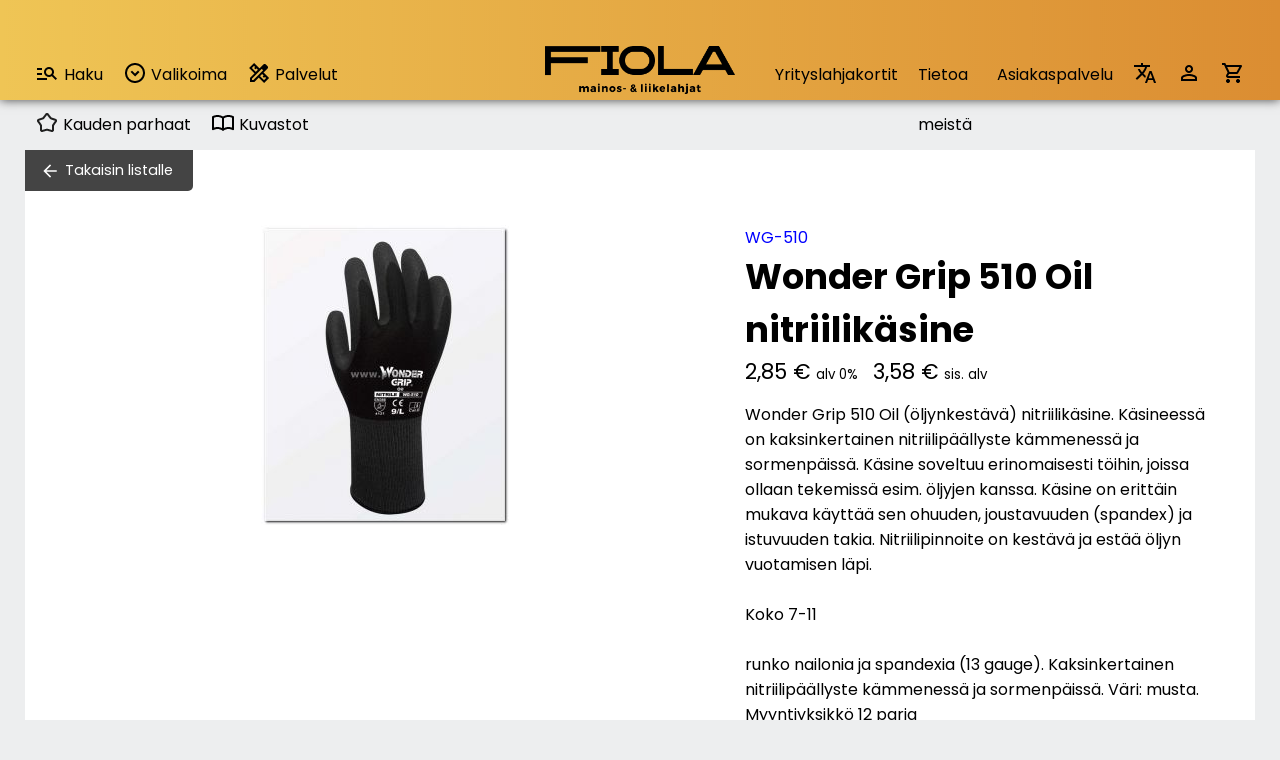

--- FILE ---
content_type: text/html; charset=utf-8
request_url: https://www.fiola.fi/tuote/4356/wonder-grip-510-oil-nitriilikasine
body_size: 24922
content:

<!DOCTYPE html>
<html lang="fi">

<head>

	<base href="https://www.fiola.fi/">

	<title>Wonder Grip 510 Oil nitriilikäsine | Fiola Oy</title>
	<meta http-equiv="Content-Type" content="text/html; charset=utf-8">
	<meta name="viewport" content="initial-scale=1.0">
	<meta name="description" content="Wonder Grip 510 Oil (öljynkestävä) nitriilikäsine. Käsineessä on kaksinkertainen nitriilipäällyste kämmenessä ja sormenpäissä. Käsine soveltuu erin">
	<meta name="keywords" content="WG-510,Wonder Grip 510 Oil nitriilikäsine">
	<meta name="theme-color" content="#008bd0">

	<link rel="icon" type="image/png" href="fiola_f.png?v=2024030601">

	<link rel='stylesheet' type='text/css' href='css/styles.css?v=2025121001'>
	<link rel='stylesheet' type='text/css' href='css/styles_1600.css?v=2025080601'>
	<link rel='stylesheet' type='text/css' href='css/styles_1200.css?v=2025091701'>
	<link rel='stylesheet' type='text/css' href='css/styles_900_576_300.css?v=2025091701'>
	<link rel="stylesheet" href="https://cdn.jsdelivr.net/npm/swiper@11/swiper-bundle.min.css">
	
	<script type='text/javascript' src='js/functions.js?v=2025121001'></script>
	<script src="https://cdn.jsdelivr.net/npm/swiper@11/swiper-bundle.min.js"></script>

	<!-- Google tag (gtag.js) -->
	<script async src="https://www.googletagmanager.com/gtag/js?id=G-36BFKHT5BX"></script>
	<script>
	  window.dataLayer = window.dataLayer || [];
	  function gtag(){dataLayer.push(arguments);}
	  gtag('js', new Date());
	  gtag('config', 'G-36BFKHT5BX');
	</script>

</head>

<body><div id='front-layer-wrapper' onClick="Javascript: frontLayerWrapper();"><div id='front-layer'></div></div><header><div id='flash-message'></div><img src='images/icons/menu.svg' alt='Menu' id='mobileMenuIcon' class='onlyMobile' onClick="Javascript: document.getElementById('header').classList.toggle('open');"><div class='siteWidth headerWrapper' id='header'><nav class='productMenu'><ul><li><a href="Javascript: toggleSearch();" class='search'><img src='images/icons/searchList.svg' alt='Hae'>Haku</a></li><li><span class='menuButtons' id='valikoimaButton' onClick="toggleMenu('valikoima');"><img src='images/icons/chevron_down_circled.svg' alt='Valikoima' class='productSelectionArrow'> Valikoima</span><ul class='dropdown' id='valikoima'><li><a onClick="Javascript: openProductGroups('3');" onDblClick="Javascript: window.location='tuotteet/pr3/tekstiilit';">Tekstiilit</a><ul id='productGroups-3' class='sub-dropdown twoColumns'><li><a href='tuotteet/pr3/tekstiilit' class='mainGroupLink'>Kaikki tuotteet</a></li><li><a href='tuotteet/tr1137/valikausitakit'>Välikausitakit</a></li><li><a href='tuotteet/tr1114/t-paidat'>T-paidat</a></li><li><a href='tuotteet/tr18/colleget-ja-hupparit'>Colleget ja hupparit</a></li><li><a href='tuotteet/tr1068/housut-ja-shortsit'>Housut ja shortsit</a></li><li><a href='tuotteet/tr28/fleecetakit'>Fleecetakit</a></li><li><a href='tuotteet/tr49/kauluspaidat'>Kauluspaidat</a></li><li><a href='tuotteet/tr90/neuleet'>Neuleet</a></li><li><a href='tuotteet/tr1196/urheilu'>Urheilu</a></li><li><a href='tuotteet/tr1121/pikeepaidat'>Pikeepaidat</a></li><li><a href='tuotteet/tr1/liivit'>Liivit</a></li><li><a href='tuotteet/tr1059/softshell-takit'>Softshell takit</a></li><li><a href='tuotteet/tr92/kesa-ja-kuoritakit'>Kesä- ja kuoritakit</a></li><li><a href='tuotteet/tr39/talvitakit'>Talvitakit</a></li></ul></li><li><a onClick="Javascript: openProductGroups('9');" onDblClick="Javascript: window.location='tuotteet/pr9/hatut-ja-asusteet';">Hatut ja asusteet</a><ul id='productGroups-9' class='sub-dropdown twoColumns'><li><a href='tuotteet/pr9/hatut-ja-asusteet' class='mainGroupLink'>Kaikki tuotteet</a></li><li><a href='tuotteet/tr1264/aurinkolasit'>Aurinkolasit</a></li><li><a href='tuotteet/tr72/kaulaliinat-huivit-ja-pannat'>Kaulaliinat, huivit ja pannat</a></li><li><a href='tuotteet/tr73/kintaat-ja-kasineet'>Kintaat ja käsineet</a></li><li><a href='tuotteet/tr1111/lippikset'>Lippikset</a></li><li><a href='tuotteet/tr1265/muut-paahineet'>Muut päähineet</a></li><li><a href='tuotteet/tr74/pipot'>Pipot</a></li><li><a href='tuotteet/tr1218/sukat-alusasut-vyot-ja-muut'>Sukat, alusasut, vyöt ja muut</a></li></ul></li><li><a onClick="Javascript: openProductGroups('1');" onDblClick="Javascript: window.location='tuotteet/pr1/kynat-ja-toimistotuotteet';">Kynät ja toimistotuotteet</a><ul id='productGroups-1' class='sub-dropdown'><li><a href='tuotteet/pr1/kynat-ja-toimistotuotteet' class='mainGroupLink'>Kaikki tuotteet</a></li><li><a href='tuotteet/tr4/kalenterit'>Kalenterit</a></li><li><a href='tuotteet/tr1257/mainoskynat'>Mainoskynät</a></li><li><a href='tuotteet/tr114/toimistotarvikkeet'>Toimistotarvikkeet</a></li></ul></li><li><a onClick="Javascript: openProductGroups('17');" onDblClick="Javascript: window.location='tuotteet/pr17/lapsille';">Lapsille</a><ul id='productGroups-17' class='sub-dropdown'><li><a href='tuotteet/pr17/lapsille' class='mainGroupLink'>Kaikki tuotteet</a></li><li><a href='tuotteet/tr1129/lasten-paahineet'>Lasten päähineet</a></li><li><a href='tuotteet/tr67/lasten-tekstiilit'>Lasten tekstiilit</a></li><li><a href='tuotteet/tr1004/varit-ja-askartelu'>Värit ja askartelu</a></li></ul></li><li><a onClick="Javascript: openProductGroups('20');" onDblClick="Javascript: window.location='tuotteet/pr20/urheilu';">Urheilu</a><ul id='productGroups-20' class='sub-dropdown'><li><a href='tuotteet/pr20/urheilu' class='mainGroupLink'>Kaikki tuotteet</a></li><li><a href='tuotteet/tr1071/team-asusteet'>Team asusteet</a></li><li><a href='tuotteet/tr1072/team-housut'>Team housut</a></li><li><a href='tuotteet/tr1066/team-paidat'>Team paidat</a></li><li><a href='tuotteet/tr1217/team-takit'>Team takit</a></li><li><a href='tuotteet/tr1073/team-tuotteet'>Team tuotteet</a></li></ul></li><li><a onClick="Javascript: openProductGroups('10');" onDblClick="Javascript: window.location='tuotteet/pr10/kassit-ja-laukut';">Kassit ja laukut</a><ul id='productGroups-10' class='sub-dropdown twoColumns'><li><a href='tuotteet/pr10/kassit-ja-laukut' class='mainGroupLink'>Kaikki tuotteet</a></li><li><a href='tuotteet/tr1074/jumppapussit'>Jumppapussit</a></li><li><a href='tuotteet/tr46/kauppa-ja-messukassit'>Kauppa- ja messukassit</a></li><li><a href='tuotteet/tr58/kylmalaukut'>Kylmälaukut</a></li><li><a href='tuotteet/tr1075/matkustus'>Matkustus</a></li><li><a href='tuotteet/tr1221/urheilukassit'>Urheilukassit</a></li><li><a href='tuotteet/tr45/reput'>Reput</a></li></ul></li><li><a onClick="Javascript: openProductGroups('4');" onDblClick="Javascript: window.location='tuotteet/pr4/ammattiasut';">Ammattiasut</a><ul id='productGroups-4' class='sub-dropdown twoColumns'><li><a href='tuotteet/pr4/ammattiasut' class='mainGroupLink'>Kaikki tuotteet</a></li><li><a href='tuotteet/tr1208/colleget-ja-t-paidat'>Colleget ja T-paidat</a></li><li><a href='tuotteet/tr1204/housut-avohaalarit-kesa'>Housut/avohaalarit kesä</a></li><li><a href='tuotteet/tr1203/housut-avohaalarit-talvi'>Housut/avohaalarit talvi</a></li><li><a href='tuotteet/tr1215/huomioliivit'>Huomioliivit</a></li><li><a href='tuotteet/tr1198/multisuojatut-kesa'>Multisuojatut kesä</a></li><li><a href='tuotteet/tr1197/multisuojatut-talvi'>Multisuojatut talvi</a></li><li><a href='tuotteet/tr1214/naisten-ammattiasut'>Naisten ammattiasut</a></li><li><a href='tuotteet/tr1202/normivaatteet-kesa'>Normivaatteet kesä</a></li><li><a href='tuotteet/tr1201/normivaatteet-talvi'>Normivaatteet talvi</a></li><li><a href='tuotteet/tr1261/ravintola-ja-baari'>Ravintola ja Baari</a></li><li><a href='tuotteet/tr1209/sadeasut'>Sadeasut</a></li><li><a href='tuotteet/tr1080/turvakengat'>Turvakengät</a></li><li><a href='tuotteet/tr1216/turvavaatteet-kesa'>Turvavaatteet kesä</a></li><li><a href='tuotteet/tr1200/turvavaatteet-talvi'>Turvavaatteet talvi</a></li><li><a href='tuotteet/tr1070/tyokasineet'>Työkäsineet</a></li><li><a href='tuotteet/tr1205/tyotakit-kesa'>Työtakit kesä</a></li><li><a href='tuotteet/tr1206/tyotakit-talvi'>Työtakit talvi</a></li><li><a href='tuotteet/tr1207/umpihaalarit'>Umpihaalarit</a></li></ul></li><li><a onClick="Javascript: openProductGroups('16');" onDblClick="Javascript: window.location='tuotteet/pr16/kylpytuotteet-ja-kodintekstiilit';">Kylpytuotteet ja kodintekstiilit</a><ul id='productGroups-16' class='sub-dropdown'><li><a href='tuotteet/pr16/kylpytuotteet-ja-kodintekstiilit' class='mainGroupLink'>Kaikki tuotteet</a></li><li><a href='tuotteet/tr1232/hoitotuotteet'>Hoitotuotteet</a></li><li><a href='tuotteet/tr24/huovat-ja-peitot'>Huovat ja peitot</a></li><li><a href='tuotteet/tr1042/lakanasetit'>Lakanasetit</a></li><li><a href='tuotteet/tr1030/sauna-tuotteet'>Sauna tuotteet</a></li><li><a href='tuotteet/tr115/pyyhkeet-ja-kylpytakit'>Pyyhkeet ja kylpytakit</a></li></ul></li><li><a onClick="Javascript: openProductGroups('7');" onDblClick="Javascript: window.location='tuotteet/pr7/keittio-ja-koti';">Keittiö ja koti</a><ul id='productGroups-7' class='sub-dropdown'><li><a href='tuotteet/pr7/keittio-ja-koti' class='mainGroupLink'>Kaikki tuotteet</a></li><li><a href='tuotteet/tr42/keittiotarvikkeet'>Keittiötarvikkeet</a></li><li><a href='tuotteet/tr1033/keittioveitset'>Keittiöveitset</a></li><li><a href='tuotteet/tr1133/sisustus'>Sisustus</a></li></ul></li><li><a onClick="Javascript: openProductGroups('26');" onDblClick="Javascript: window.location='tuotteet/pr26/teemat';">Teemat</a><ul id='productGroups-26' class='sub-dropdown twoColumns'><li><a href='tuotteet/pr26/teemat' class='mainGroupLink'>Kaikki tuotteet</a></li><li><a href='tuotteet/tr1108/design'>Design</a></li><li><a href='tuotteet/tr1112/ekologiset'>Ekologiset</a></li><li><a href='tuotteet/tr1038/joulu'>Joulu</a></li><li><a href='tuotteet/tr1224/kesa'>Kesä</a></li><li><a href='tuotteet/tr1109/kotimaiset'>Kotimaiset</a></li><li><a href='tuotteet/tr1092/lahjakortit'>Lahjakortit</a></li><li><a href='tuotteet/tr1263/sublimoitavat'>Sublimoitavat</a></li><li><a href='tuotteet/tr1107/heijastavat'>Heijastavat</a></li></ul></li><li><a onClick="Javascript: openProductGroups('2');" onDblClick="Javascript: window.location='tuotteet/pr2/pientuotteet';">Pientuotteet</a><ul id='productGroups-2' class='sub-dropdown twoColumns'><li><a href='tuotteet/pr2/pientuotteet' class='mainGroupLink'>Kaikki tuotteet</a></li><li><a href='tuotteet/tr1051/jakotuotteet'>Jakotuotteet</a></li><li><a href='tuotteet/tr1002/jaakaapimet'>Jääkaapimet</a></li><li><a href='tuotteet/tr117/kaulanauhat'>Kaulanauhat</a></li><li><a href='tuotteet/tr1260/mainoskarkit'>Mainoskarkit</a></li><li><a href='tuotteet/tr1231/merkit'>Merkit</a></li><li><a href='tuotteet/tr108/sytyttimet'>Sytyttimet</a></li><li><a href='tuotteet/tr14/avaimenperat'>Avaimenperät</a></li></ul></li><li><a onClick="Javascript: openProductGroups('24');" onDblClick="Javascript: window.location='tuotteet/pr24/juomatuotteet';">Juomatuotteet</a><ul id='productGroups-24' class='sub-dropdown'><li><a href='tuotteet/pr24/juomatuotteet' class='mainGroupLink'>Kaikki tuotteet</a></li><li><a href='tuotteet/tr57/juomapullot'>Juomapullot</a></li><li><a href='tuotteet/tr1147/lasi-ja-keramiikka'>Lasi ja keramiikka</a></li><li><a href='tuotteet/tr1144/matkamukit'>Matkamukit</a></li><li><a href='tuotteet/tr1146/mukit'>Mukit</a></li><li><a href='tuotteet/tr1148/termospullot'>Termospullot</a></li></ul></li><li><a onClick="Javascript: openProductGroups('6');" onDblClick="Javascript: window.location='tuotteet/pr6/vapaa-aika';">Vapaa-aika</a><ul id='productGroups-6' class='sub-dropdown twoColumns'><li><a href='tuotteet/pr6/vapaa-aika' class='mainGroupLink'>Kaikki tuotteet</a></li><li><a href='tuotteet/tr1258/elektroniikka'>Elektroniikka</a></li><li><a href='tuotteet/tr1032/ensiapu'>Ensiapu</a></li><li><a href='tuotteet/tr1268/kellot'>Kellot</a></li><li><a href='tuotteet/tr82/monitoimityokalut'>Monitoimityökalut</a></li><li><a href='tuotteet/tr1031/pelit'>Pelit</a></li><li><a href='tuotteet/tr31/retkeily'>Retkeily</a></li><li><a href='tuotteet/tr99/sateenvarjot'>Sateenvarjot</a></li><li><a href='tuotteet/tr1016/tyokalut'>Työkalut</a></li><li><a href='tuotteet/tr97/valaisimet'>Valaisimet</a></li><li><a href='tuotteet/tr1249/golf'>Golf</a></li></ul></li></ul></li><li><span class='menuButtons' onClick="toggleMenu('palvelut');"><img src='images/icons/services.svg' alt='Valikoima' class='productSelectionArrow'> Palvelut</span><ul class='dropdown' id='palvelut'><li><a href='https://www.yrityslahjakortit.fi'>Yrityslahjakortit.fi</a></li><li><a href='merchlab-tulossa'>Merchlab.fi</a></li><li><a href='verkkokaupat'>Verkkokaupat</a></li><li><a href='tuotesuunnittelu'>Tuotesuunnittelu</a></li></ul></li><li><a class='mainLink' href='kauden-parhaat'><img src='images/icons/star.svg' alt='' class='productSelectionArrow'> Kauden parhaat</a></li><li><a class='mainLink' href='tuotekuvastot'><img src='images/icons/catalogue.svg' alt='' class='productSelectionArrow'> Kuvastot</span></li></ul></nav><a class='fiolaLogo' href='index'><img src='images/fiolaLogo.png' alt='Fiola'></a><nav class='siteMenu'><ul><li><a href='https://www.yrityslahjakortit.fi'>Yrityslahjakortit</a></li><li><a href='tietoa-meista'>Tietoa meistä</a></li><li><a href='asiakaspalvelu'>Asiakaspalvelu</a></li><li><a href='?kielivalinta=1'><img src='images/icons/translate.svg' alt='Kieli' class='onlyDesktop'><span class='onlyMobile'>Kieli / Language</span></a></li><li><a href='login'><img src='images/icons/profile.svg' alt='Kirjaudu' class='onlyDesktop'><span class='onlyMobile'>Kirjaudu sisään</span></a></li><li><a href='tuotekori'><img src='images/icons/cart.svg' alt='Tuotekori' class='onlyDesktop'><span class='onlyMobile'>Tuotekori</span></a></li></nav></div><div id='searchBar'><div class='siteWidth'><form action='tuotteet/haku' method='get'><input type='search' name='s' id='sanahaku' value='' placeholder='Hae tuotteita' onBlur="document.getElementById('searchBar').classList.remove('open');"></form></div></div></header>
<main><div class='siteWidth'><div id='pageProduct'><div id='content-wrapper' class='width-medium'><section class='content-area'><a href='tuotteet' class='backLink'>Takaisin listalle</a><div id='imagesAndData'><div id='imagesWrapper'><div id='imagePreview'><div class='product-color-images-wrapper show' id='product-images-wrapper-9ddc49ac84807fc88d4e3a3a708c274587cc6128'><div class='swiper-container product-images-swiper'><div class='swiper-wrapper'><div class='swiper-slide'><figure><img src='tuotekuvat/4356.jpg' alt='' class='enlargeable' data-hires='tuotekuvat/4356.jpg'></figure></div></div></div></div></div></div><div id='productDataWrapper'><div style='padding-bottom: 15px;'><div style='color: blue;'>WG-510</div><h1>Wonder Grip 510 Oil nitriilikäsine</h1><div class='priceDisplay'>2,85 &euro;<span class='taxInfo'>alv 0%</span><span id='secondaryPriceDisplay'>3,58 &euro;<span class='taxInfo'>sis. alv</span></span></div></div><div><p>Wonder Grip 510 Oil (öljynkestävä) nitriilikäsine. Käsineessä on kaksinkertainen nitriilipäällyste kämmenessä ja sormenpäissä. Käsine soveltuu erinomaisesti töihin, joissa ollaan tekemissä esim. öljyjen kanssa. Käsine on erittäin mukava käyttää sen ohuuden, joustavuuden (spandex) ja istuvuuden takia. Nitriilipinnoite on kestävä ja estää öljyn vuotamisen läpi.<br />
<br />
Koko 7-11<br />
<br />
runko nailonia ja spandexia (13 gauge). Kaksinkertainen nitriilipäällyste kämmenessä ja sormenpäissä. Väri: musta. <br />
Myyntiyksikkö	12 paria</p></div><div></div><form method='post' action='forms/add-to-cart' enctype='multipart/form-data'><input type='hidden' name='productUrl' id='productUrl' value='https://www.fiola.fi/tuote/4356/wonder-grip-510-oil-nitriilikasine'><input type='hidden' name='productId' id='productId' value='4356'><input type='hidden' name='productVariant' id='productVariant' value='0'><input type='hidden' name='productCode' value='WG-510'><input type='hidden' name='productName' value='Wonder Grip 510 Oil nitriilikäsine'><input type='hidden' name='taxPercentage' id='taxPercentage' value='25.5'><input type='hidden' name='formUserType' value='n'><input type='hidden' name='pricePerUnit' id='pricePerUnit' value='2.85'><input type='hidden' name='priceTotal' id='priceTotal' value='2.85'><input type='hidden' name='imprintClass' id='imprintClass' value='1'><input type='hidden' name='imprintName' id='imprintName' value='Tekstiilimerkkaus'><div class='columns columns-2-1'><div><label for='quantity'>Määrä</label><br><input type='number' name='quantity' id='quantity' min='1' max='5000' value='1' class='calculatePrices'></div></div><input type='hidden' readonly name='imprintPricePerPiece' id='imprintPricePerPiece' value='0'><input type='hidden' id='veroton_yks' value='2.85'><div><label for='additionalInformation'>Lisätietoja tarjousta varten</label><br><textarea name='additionalInformation' id='additionalInformation' value='' placeholder='Painatusten sijainnit, painoväritiedot tms.'></textarea></div><div><label for='printMaterialFile1'>Painoaineisto</label><br><p>Voit liittää enintään kolme painoaineistotiedostoa (png, jpg, pdf). Tämä nopeuttaa tarjouksen käsittelyä. Enimmäiskoko on 2 Mt tiedostoa kohden.</p><input type='file' name='printMaterialFile1' id='printMaterialFile1' value=''><input type='file' name='printMaterialFile2' id='printMaterialFile2' value=''><input type='file' name='printMaterialFile3' id='printMaterialFile3' value=''></div><div id='productFormButtons'><input type='submit' name='addToCart' id='addToCart' value='Lisää tarjouspyyntöön' class='block-button'></div>
						<div id='hiddenInputs'></div>
						<div id='listWrapper'>
							<h2 style='margin-bottom: 15px;'>Nippu</h2>
							<table class='listing' aria-label='Valitut rivit' style='margin-bottom: 15px;'>
								<colgroup><col></col><col></col><col></col><col></col><col style='width: 30px;'></col></colgroup>
								<thead>
									<tr><th>Väri</th><th>Koko</th><th>Määrä</th><th>Nimi</th><th></th></tr>
								</thead>
								<tbody id='rows'>
								</tbody>
							</table>
							<input type='submit' name='addListToCart' id='addListToCart' value='Lisää nippu tuotekoriin' class='block-button'>	
						</div>
						</form></div></div></section></div></div><section class='padded'><section class='siteWidth needHelp'><h1>Tarvitsetko apua?<br>Me autamme mielellämme</h1><div class='columns needHelpItems'><div><div class='image'><img src='images/icons/headset.svg' alt=''></div><div class='text'><p><a href='tel:044 744 8878'>044 744 8878</a><br><span style='font-weight: 400;'>Avoinna ma-pe 9-16</span></p></div></div><div><div class='image'><img src='images/icons/email.svg' alt=''></div><div class='text'><p>fiola@fiola.fi</p></div></div></div></section></section></div>
<script>
var mySwiper = new Swiper ('.swiper-container', {
	loop: true,
	effect: 'flip',
	pagination: {
		el: '.swiper-pagination',
		clickable: true,
	},
	navigation: {
		nextEl: '.swiper-button-next',
		prevEl: '.swiper-button-prev',
	}
	
})

document.querySelectorAll('.labelingField').forEach(item => {
	item.addEventListener('keyup', event => {
		document.getElementById('usedSizeInfo').style.display='none';
	})
})					
document.querySelectorAll('.calculatePrices').forEach(item => {
	item.addEventListener('change', event => {
		calculatePrices();
	})
})	

document.querySelectorAll('.imageThumbnail').forEach(item => {
	item.addEventListener('click', event => {
		document.querySelectorAll('.product-color-images-wrapper').forEach(wrapper => {
			wrapper.classList.remove('show');
		});
		document.getElementById('product-images-wrapper-'+item.dataset.colorHash).classList.add('show');
	})
});

document.querySelectorAll('.enlargeable').forEach(item => {
	item.addEventListener('click', event => {
		showImage(item.dataset.hires);
	})
});

(() => {
	const addBtn = document.getElementById('addToList');
	const rowsTbody = document.getElementById('rows');
	const hiddenInputs = document.getElementById('hiddenInputs');

	// indeksi seuraavalle riville -> käytetään lomakkeen array-nimissä
	let index = 0;

	function sanitize(str) {
		// yksinkertainen XSS-suoja: escapaa < ja >
		return String(str).replace(/</g, "&lt;").replace(/>/g, "&gt;");
	}

	function createHiddenInput(name, value) {
		const input = document.createElement('input');
		input.type = 'hidden';
		input.name = name;
		input.value = value;
		return input;
	}
  
	function updateTableVisibility() {
		const table = document.getElementById('listWrapper');
		const rowCount = document.querySelectorAll('#rows tr').length;
		if (rowCount === 0) {
			table.style.display = 'none';
			document.getElementById('addToCart').style.display = 'inline-block';
		} else {
			table.style.display = 'block';
			document.getElementById('addToCart').style.display = 'none';
		}
	}

	function addRow(color, size, quantity, labeling) {
		const i = index++;

		// Luo taulkurivi
		const tr = document.createElement('tr');
		tr.dataset.index = i;

		var colorName = color.split("|")[1];
		var sizeName = size.split("|")[1];
	
		tr.innerHTML = `
			<td>${sanitize(colorName)}</td>
			<td>${sanitize(sizeName)}</td>
			<td>${sanitize(quantity)}</td>
			<td>${sanitize(labeling)}</td>
			<td><img src='images/icons/delete.svg' class="btn btn-danger" data-action="remove"></td>
		`;

		// Lisää rivi näkyvään taulukkoon
		rowsTbody.appendChild(tr);

		// Lisää piilotetut lomakekentät, jotta PHP saa ne array-muodossa:
		// items[0][color], items[0][size], items[0][quantity], items[0][labeling]
		const prefix = `items[${i}]`;
		hiddenInputs.appendChild(createHiddenInput(`${prefix}[color]`, color));
		hiddenInputs.appendChild(createHiddenInput(`${prefix}[size]`, size));
		hiddenInputs.appendChild(createHiddenInput(`${prefix}[quantity]`, quantity));
		hiddenInputs.appendChild(createHiddenInput(`${prefix}[labeling]`, labeling));

		// Poista-toiminto (tapahtumankuuntelija delegaation kautta olisi ok, mutta tässä yksinkertainen)
		tr.querySelector('[data-action="remove"]').addEventListener('click', () => {
			// poista näkyvä rivi
			tr.remove();
			// poista vastaavat piilotetut inputit
			// etsii hiddenInputs:stä kentät, joiden name alkaa 'items[i]'
			const inputs = Array.from(hiddenInputs.querySelectorAll(`input[name^="items[${i}]"]`));
			inputs.forEach(inp => inp.remove());
	  
			updateTableVisibility();
		});
	
		updateTableVisibility();
	}

	if (addBtn) {
	  addBtn.addEventListener('click', () => {
		const color = document.getElementById('color').value;
		const size = document.getElementById('size').value;
		const quantity = document.getElementById('quantity').value;
		const labeling = document.getElementById('labeling').value.trim();

		addRow(color, size, quantity, labeling);

		// tyhjennä esimerkiksi nimi ja määrä oletukseksi
		document.getElementById('labeling').value = '';
		document.getElementById('quantity').value = 1;
	  });
	}
  
})();
</script>


</main><footer><div><div class='siteWidth footerWrapper padded'><div class='logo'><img src='images/fiolaLogoSimple.png' alt='Fiola'><div><div><img src='images/luotettava_kumppani.png' alt='Luotettava kumppani'></div><div><img src='images/aaa.png' alt='AAA-luokitus'></div></div></div><div class='text'><h4>Asiakaspalvelu</h4><p>Avoinna ma-pe 9-16<br>044 744 8878<br>fiola@fiola.fi</p><h4>Paino</h4><p>Avoinna ma-pe 9-16<br>044 744 8878<br>fiola@fiola.fi</p></div><div class='text'><h4>Fiola Oy</h4><p>Kuutilontie 9<br>28760 Pori</p><p class='documentLinks'><a href='https://www.fiola.fi/tietosuoja/yksityisyydensuojaseloste.pdf'>Tietosuojaseloste</a><br><a href='https://www.fiola.fi/fiola_toimitusehdot.pdf'>Toimitusehdot</a></p></div><div class='social'><h4>Yhteisöt</h4><a href='https://www.facebook.com/fiolaoy'><img src='images/facebook.png' alt='Facebook'></a></div><div class='newsletter'><h4>Tilaa uutiskirje</h4><p><a href='tilaa-uutiskirje'>Tilaa Fiola:n uutiskirje</a> ja saat ensimmäisten joukossa tietoa tarjouksista, tapahtumista ja uusista tuotteista.</p></div></div></div></footer>
<script>
const buttons = document.querySelectorAll(".menuButtons");
const menus = document.querySelectorAll(".dropdown");
const filters = document.querySelectorAll(".filter-container");
		
function closeMenusIfClickedOutside(event) {
	if (!event || (
		![...buttons].some(btn => btn.contains(event.target)) &&
		![...menus].some(menu => menu.contains(event.target)) &&
		![...filters].some(filter => filter.contains(event.target))
	)) {
		menus.forEach(menu => menu.classList.remove("open"));
		filters.forEach(filter => filter.classList.remove("open"));
	}
}

document.addEventListener("click", closeMenusIfClickedOutside);
</script>



--- FILE ---
content_type: image/svg+xml
request_url: https://www.fiola.fi/images/icons/menu.svg
body_size: 190
content:
<svg xmlns="http://www.w3.org/2000/svg" height="24px" viewBox="0 -960 960 960" width="24px" fill="#000"><path d="M120-240v-80h720v80H120Zm0-200v-80h720v80H120Zm0-200v-80h720v80H120Z"/></svg>

--- FILE ---
content_type: application/javascript
request_url: https://www.fiola.fi/js/functions.js?v=2025121001
body_size: 9098
content:
var confirmPageExit = 0;

// Products page

function openFilter(obj) {
	
	obj.classList.toggle('open');
	
}

function openProductGroups(mainGroupId) {
	var open = 0;
	var obj = document.getElementById('productGroups-'+mainGroupId);
	if (obj.classList.contains('open')) open = 1;	
	document.querySelectorAll('.sub-dropdown').forEach(function(element) {
		element.classList.remove('open');
	});
	if (open==0) document.getElementById('productGroups-'+mainGroupId).classList.add('open');
}

function addFilter(filterName) {

	activeFilters.push(filterName);
	var filterArray = filterName.split("-");

	if (filterArray[1]!="order") {
		
		var newFilter = document.createElement('button');
		if (filterArray[1]=="searchFilter") {
			newFilter.innerHTML = document.getElementById(filterName).value;
		} else if (filterArray[1]=="priceRangeFilter") {
			newFilter.innerHTML = "Hintaluokka " + document.getElementById(filterName).value + " eur";
		} else {
			newFilter.innerHTML = document.getElementById(filterName+'-label').innerHTML;
		}
		newFilter.id = 'filterReset-' + filterName;
		newFilter.classList.add('filterReset');
		newFilter.onclick = function () {
			removeFilter(filterName,1);
		};
		var area = document.getElementById('activeFiltersWrapper');
		area.appendChild(newFilter);
	
		runFilters();	
	
	} else {
		
		updateQueryString();
		
	}

}

function removeFilter(filterName,valueReset) {
	console.log(filterName);
	if (filterName=='filter-searchFilter' || filterName=='filter-priceRangeFilter') {
		if (valueReset==1) document.getElementById(filterName).value = '';
	} else {
		document.getElementById(filterName).checked = false;
	}
	var index = activeFilters.indexOf(filterName);
	if (index > -1) activeFilters.splice(index, 1);
	if (document.getElementById('filterReset-'+filterName)) {
		var parent = document.getElementById('activeFiltersWrapper');
		var child = document.getElementById('filterReset-'+filterName);
		parent.removeChild(child);
	}
	runFilters();
}

function updateSessionQueryString(url) {
	var xhttp = new XMLHttpRequest();
	xhttp.open("POST", "ajax.php", true); 
	xhttp.setRequestHeader("Content-Type", "application/json");
	xhttp.onreadystatechange = function() {
	   if (this.readyState == 4 && this.status == 200) {
		 var response = this.responseText;
	   }
	};
	var data = {action:'updateSessionProductQueryString',url: url};
	xhttp.send(JSON.stringify(data));
}

// Single product page
function show_hide(objid) {
	var obj = document.getElementById(objid);
	if (obj.style.maxHeight!="initial") {
		obj.style.maxHeight = "initial";
	} else {
		obj.style.maxHeight = "0px";
	}
}
function calculatePrices() {
	console.log('ok');
	var unitCount = parseInt(document.getElementById('quantity').value);
	var totalPerUnit = parseFloat(document.getElementById('veroton_yks').value) + parseFloat(document.getElementById('imprintPricePerPiece').value);
	if (document.getElementById('labelingCostPerUnit') && document.getElementById('labeling')) {
		if (document.getElementById('labeling').value) {
			totalPerUnit += parseFloat(document.getElementById('labelingCostPerUnit').value);
		}
	}
	console.log('ok2');
	document.getElementById('pricePerUnit').value = lukumuoto(totalPerUnit,2);
	console.log('ok3');
	document.getElementById('priceTotal').value = lukumuoto(totalPerUnit*unitCount,2);
	console.log('ok4');
	if (document.getElementById('hintanaytto_yks')) document.getElementById('hintanaytto_yks').innerHTML = lukumuoto(totalPerUnit,2,',');
	console.log('ok5');
	if (document.getElementById('hintanaytto_yht')) document.getElementById('hintanaytto_yht').innerHTML = lukumuoto(totalPerUnit*unitCount,2,',');
}
function calculateImprintArea() {
	if (document.getElementById('imprintWidth').value=="") document.getElementById('imprintWidth').value = 0;
	if (document.getElementById('imprintHeight').value=="") document.getElementById('imprintHeight').value = 0;
	var temp = parseInt(document.getElementById('imprintWidth').value) * parseInt(document.getElementById('imprintHeight').value);
	document.getElementById('imprintSurfaceArea').value = parseInt(temp);
	calculateImprintPrice();
	calculatePrices();
}
async function findUsedSize() {
	var x = document.getElementById('labeling');
	if (!x.value) {
		alert('Valitse ensin työntekijä Nimikointi-kohdassa');
	} else {
		
		const params = {
		  action: 'getUsedSize',
		  productId: document.getElementById('productId').value,
		  employee: x.value
		}

		const response = await fetch('ajax.php', {
		  method: 'POST',
		  headers: {
			'Content-Type': 'application/json'
		  },
		  body: JSON.stringify(params)
		});

		const data = await response.text();
		document.getElementById('usedSizeInfo').innerHTML = data;
		document.getElementById('usedSizeInfo').style.display='block';
		
		
	}
}

// General

window.onbeforeunload = function (e) {
	if (confirmPageExit==1) {
		var message = "Varmista sivulta poistuminen";
		var e = e || window.event;
		// For IE and Firefox
		if (e) e.returnValue = message;
		// For Safari
		return message;
	}
}

async function runAjax(action,parameters="") {
	console.log('runAjax started');
	console.log('action: '+action);
	console.log('parameters: '+parameters);
	const params = {
		action: action
	}
	if (parameters) params["parameters"] = parameters.split(";");

	const response = await fetch('ajax.php', {
	  method: 'POST',
	  headers: {
		'Content-Type': 'application/json'
	  },
	  body: JSON.stringify(params)
	});

	const data = await response.text();
	console.log('Result: ' + data);
}

function activateLanguageChange() {
	runAjax('languageChange');
	document.getElementById('languageDefaultWrapper').style.display = 'none';
	googleTranslateElementInit();
}

function googleTranslateElementInit() {
	new google.translate.TranslateElement(
		{pageLanguage: 'fi'},
		'google_translate_element'
	);
}
			
function accordionClick(accordionId,accordionItemId) {
	var x = document.getElementById('accordion-' + accordionId + '-' + accordionItemId);
	if (x.classList.contains('open')) {
		x.classList.remove('open');
	} else {
		x.classList.add('open');
	}
}

function lukumuoto(summa,desimaalit,desimaalimerkki='') {
	summa = String(summa);
	summa = summa.replace(",", "."); 
	summa = summa.replace(" ", ""); 
	summa = parseFloat(summa).toFixed(desimaalit);
	if (summa=="NaN") summa = "";
	if (desimaalimerkki) summa = summa.replace(".",desimaalimerkki);
	return summa;
}

function showImage(url) {
	document.getElementById('front-layer').innerHTML = "<img src='" + url + "' alt='' class='zoomImage'>";
	frontLayerWrapper();
}

function showData(objid,contentType=1) {
	document.getElementById('front-layer').innerHTML = document.getElementById(objid).innerHTML;
	frontLayerWrapper(contentType);
}

function frontLayerWrapper(contentType=1) {
	var x = document.getElementById('front-layer-wrapper');
	var y = document.getElementById('front-layer');
	if (x.style.opacity==0) {
		x.style.visibility = 'visible';
		y.classList.value = '';
		if (contentType==2) {
			y.classList.add('textContent');
		} else if (contentType==3) {
			y.classList.add('textContent');
			y.classList.add('narrow');
		}
		x.style.opacity = 1;
	} else {
		x.style.visibility = 'hidden';
		x.style.opacity = 0;
	}
}

function showFlashMessage(m) {
	if (m=="cart-add") {
		var message = "Tuote lisätty koriin";
	} else if (m=="password-ok") {
		var message = "Salasanasi on vaihdettu";
	} else if (m=="saved") {
		var message = "Tallennettu";
	} else if (m=="error") {
		var message = "Tapahtui virhe. Yritä uudelleen tai ota yhteyttä Fiolaan.";
	}
	var now = new Date();
	var now = now.getDate()+'.'+(now.getMonth()+1)+'.'+now.getFullYear() + ' ' + now.getHours() + ":" + now.getMinutes() + ":" + now.getSeconds();
	message += "<div class='time'>" + now + "</div>";
	var fm = document.getElementById('flash-message');
	fm.innerHTML = message;
	fm.style.visibility = 'visible';
	fm.style.opacity = 1;
	setTimeout(function(){ 
		fm.style.visibility = 'hidden';
		fm.style.opacity = 0;
	}, 2000);
}

//Cookie
function acceptCookie() {
	var now = new Date();
	var time = now.getTime();
	var expireTime = time + 30*24*60*60*1000;
	now.setTime(expireTime);
	var t = now.toGMTString();
	document.cookie = "fiola_fi_evastehyvaksynta=1; expires=" + t + "; path=/";
	document.getElementById('cookieConsentWrapper').style.maxHeight = '0px';
}

function toggleSearch() {
	document.getElementById('searchBar').classList.toggle('open');
	document.getElementById('sanahaku').focus();
}

function toggleMenu(id) {
	var menus = ['valikoima','palvelut'];
	for (i=0; i<menus.length; i++) {
		if (menus[i]==id) {
			document.getElementById(menus[i]).classList.toggle('open');
		} else {
			document.getElementById(menus[i]).classList.remove('open');
		}
	}
	document.getElementById('searchBar').classList.remove('open');
}

--- FILE ---
content_type: image/svg+xml
request_url: https://www.fiola.fi/images/icons/back_white.svg
body_size: 186
content:
<svg xmlns="http://www.w3.org/2000/svg" height="24px" viewBox="0 -960 960 960" width="24px" fill="#fff"><path d="m313-440 224 224-57 56-320-320 320-320 57 56-224 224h487v80H313Z"/></svg>